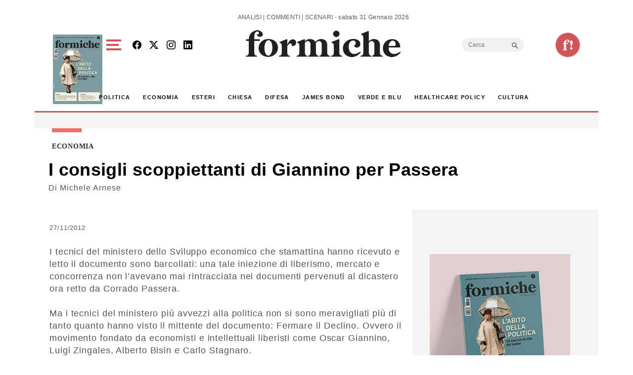

--- FILE ---
content_type: text/html; charset=utf-8
request_url: https://www.google.com/recaptcha/api2/aframe
body_size: 265
content:
<!DOCTYPE HTML><html><head><meta http-equiv="content-type" content="text/html; charset=UTF-8"></head><body><script nonce="sGD1D9cyyZIF2tA0SucmbA">/** Anti-fraud and anti-abuse applications only. See google.com/recaptcha */ try{var clients={'sodar':'https://pagead2.googlesyndication.com/pagead/sodar?'};window.addEventListener("message",function(a){try{if(a.source===window.parent){var b=JSON.parse(a.data);var c=clients[b['id']];if(c){var d=document.createElement('img');d.src=c+b['params']+'&rc='+(localStorage.getItem("rc::a")?sessionStorage.getItem("rc::b"):"");window.document.body.appendChild(d);sessionStorage.setItem("rc::e",parseInt(sessionStorage.getItem("rc::e")||0)+1);localStorage.setItem("rc::h",'1769818460281');}}}catch(b){}});window.parent.postMessage("_grecaptcha_ready", "*");}catch(b){}</script></body></html>

--- FILE ---
content_type: application/javascript; charset=utf-8
request_url: https://fundingchoicesmessages.google.com/f/AGSKWxVc6ZUqBpUevhFE0QzRDQLN-BPwF7THYE9p6izf-eOAueV8YU-nIvTU15QTfcZjiBNemVCJmORFV0ixWHczmUucgwUWDk_oa0pVxK30XiEfRHDDY6yXHxS3OaXYE48FFoAuJKAmZvV-g-NwNTCE4xPxthw_3Pa0LeKnYzHdRB9-xAIlPcN6tVoZ8fh2/_/exads-/ad_ima-_120x240._adbit..ads4-
body_size: -1287
content:
window['16dc10bb-d339-4edc-889d-0c56106d67a0'] = true;

--- FILE ---
content_type: application/javascript; charset=utf-8
request_url: https://fundingchoicesmessages.google.com/f/AGSKWxXkt-tIBeKxdVCBK_U34Fekn6sEUfX2aNjaQVAlqZW049g_3-ty8xUUIpE9JadZftAH-ZM2yyMsayNq5WmTfp-pasehVpk2CQVB-ZgoFvw5Zy_ycyyieFMEmnr1tLovF3i6Vsr4jg==?fccs=W251bGwsbnVsbCxudWxsLG51bGwsbnVsbCxudWxsLFsxNzY5ODE4NDU4LDg4MTAwMDAwMF0sbnVsbCxudWxsLG51bGwsW251bGwsWzcsOSw2XSxudWxsLDIsbnVsbCwiaXQiLG51bGwsbnVsbCxudWxsLG51bGwsbnVsbCwzXSwiaHR0cHM6Ly9mb3JtaWNoZS5uZXQvMjAxMi8xMS9pLWNvbnNpZ2xpLXNjb3BwaWV0dGFudGktZGktZ2lhbm5pbm8tcGVyLXBhc3NlcmEvIixudWxsLFtbOCwiRmYwUkdIVHVuOEkiXSxbOSwiZW4tVVMiXSxbMTksIjIiXSxbMTcsIlswXSJdLFsyNCwiIl0sWzI5LCJmYWxzZSJdXV0
body_size: 242
content:
if (typeof __googlefc.fcKernelManager.run === 'function') {"use strict";this.default_ContributorServingResponseClientJs=this.default_ContributorServingResponseClientJs||{};(function(_){var window=this;
try{
var rp=function(a){this.A=_.t(a)};_.u(rp,_.J);var sp=function(a){this.A=_.t(a)};_.u(sp,_.J);sp.prototype.getWhitelistStatus=function(){return _.F(this,2)};var tp=function(a){this.A=_.t(a)};_.u(tp,_.J);var up=_.ed(tp),vp=function(a,b,c){this.B=a;this.j=_.A(b,rp,1);this.l=_.A(b,_.Qk,3);this.F=_.A(b,sp,4);a=this.B.location.hostname;this.D=_.Fg(this.j,2)&&_.O(this.j,2)!==""?_.O(this.j,2):a;a=new _.Qg(_.Rk(this.l));this.C=new _.eh(_.q.document,this.D,a);this.console=null;this.o=new _.np(this.B,c,a)};
vp.prototype.run=function(){if(_.O(this.j,3)){var a=this.C,b=_.O(this.j,3),c=_.gh(a),d=new _.Wg;b=_.hg(d,1,b);c=_.C(c,1,b);_.kh(a,c)}else _.hh(this.C,"FCNEC");_.pp(this.o,_.A(this.l,_.De,1),this.l.getDefaultConsentRevocationText(),this.l.getDefaultConsentRevocationCloseText(),this.l.getDefaultConsentRevocationAttestationText(),this.D);_.qp(this.o,_.F(this.F,1),this.F.getWhitelistStatus());var e;a=(e=this.B.googlefc)==null?void 0:e.__executeManualDeployment;a!==void 0&&typeof a==="function"&&_.Uo(this.o.G,
"manualDeploymentApi")};var wp=function(){};wp.prototype.run=function(a,b,c){var d;return _.v(function(e){d=up(b);(new vp(a,d,c)).run();return e.return({})})};_.Uk(7,new wp);
}catch(e){_._DumpException(e)}
}).call(this,this.default_ContributorServingResponseClientJs);
// Google Inc.

//# sourceURL=/_/mss/boq-content-ads-contributor/_/js/k=boq-content-ads-contributor.ContributorServingResponseClientJs.en_US.Ff0RGHTun8I.es5.O/d=1/exm=ad_blocking_detection_executable,kernel_loader,loader_js_executable,web_iab_tcf_v2_signal_executable/ed=1/rs=AJlcJMwj_NGSDs7Ec5ZJCmcGmg-e8qljdw/m=cookie_refresh_executable
__googlefc.fcKernelManager.run('\x5b\x5b\x5b7,\x22\x5b\x5bnull,\\\x22formiche.net\\\x22,\\\x22AKsRol_UMrRkpk098TpewvMBmKtzSvEZweAtDWRO-HrM9OaTMPLikWSCDR54rauaD0HUMk0KmSKA88SfrzeqSSbqkgfRz-5bBfzUmXsZIEflkZ3HbtrbL7FzXSGajqMMortfchWLTTwxGsE2SX4kdJghJEngT1IADA\\\\u003d\\\\u003d\\\x22\x5d,null,\x5b\x5bnull,null,null,\\\x22https:\/\/fundingchoicesmessages.google.com\/f\/AGSKWxUO5ykpMc-c_a-C9fk2RKwCVaF_t7qAS7Z6VDcuBhNzoI0sWvs5VL-kkzY7TvaV9ayVeRENqhf7vKCeAyJW1jqrNeF84wPnqGbXvyxlBkHRdcjsU-ZU6DAZ9xF1jzSmQGxSCI_B3w\\\\u003d\\\\u003d\\\x22\x5d,null,null,\x5bnull,null,null,\\\x22https:\/\/fundingchoicesmessages.google.com\/el\/AGSKWxWip_4h0cKLY8pQWpcB10pM-_QHxpGsSTnHvGIZ3Jddh2AZGTLLpIkBB_3Tkb4i-6XZ6aUDtIe5DHNxh_KPed3PD5ILRcwl1QBM1S2opGbufH8-sBDTjSPicC1ZjE2V9FOMoIzoxw\\\\u003d\\\\u003d\\\x22\x5d,null,\x5bnull,\x5b7,9,6\x5d,null,2,null,\\\x22it\\\x22,null,null,null,null,null,3\x5d,null,\\\x22Impostazioni relative alla privacy e ai cookie\\\x22,\\\x22Chiudi\\\x22,null,null,null,\\\x22Piattaforma gestita da Google. Conforme al TCF di IAB. ID CMP: 300\\\x22\x5d,\x5b2,1\x5d\x5d\x22\x5d\x5d,\x5bnull,null,null,\x22https:\/\/fundingchoicesmessages.google.com\/f\/AGSKWxUAkvB2wsvea4CO3SFX3VkdxdVJ6HEgQ9KqoA8pCpLmkq5mtK1TadIlA7iBQlUH_yktl4nEtMZ8_QPPREvvtF0mbM6FixgxkPU-tBqOYCR0Wrt0f9l5WyHIF_79xVk9EcfqzjWjfA\\u003d\\u003d\x22\x5d\x5d');}